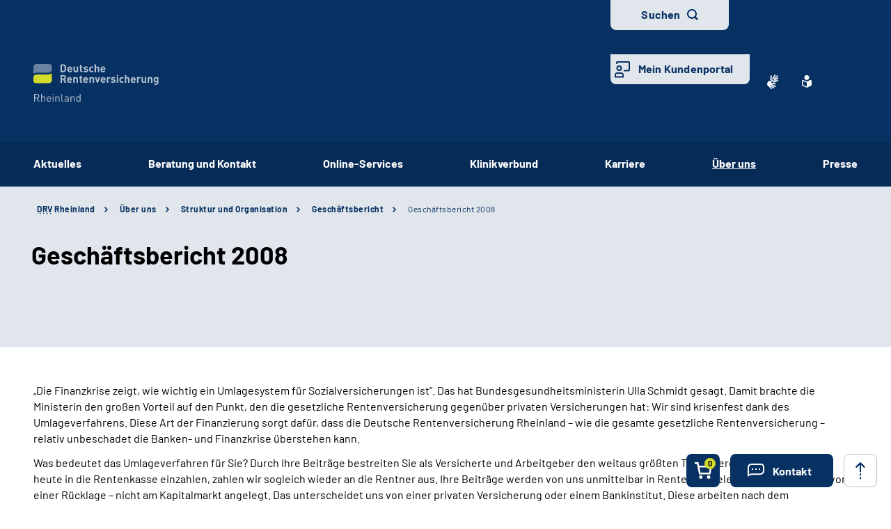

--- FILE ---
content_type: image/svg+xml;charset=UTF-8
request_url: https://www.deutsche-rentenversicherung.de/SiteGlobals/Frontend/Images/logos/rheinland/logo-small.svg?__blob=normal&v=1
body_size: 7400
content:
<svg xmlns="http://www.w3.org/2000/svg" width="180" height="55" viewBox="0 0 180 55">
  <g fill="none" fill-rule="evenodd">
    <path fill="#B4C1D0" d="M7.35517078 54.0952758L4.83740719 49.1898302 2.181004 49.1898302 2.181004 54.0952758 1 54.0952758 1 43.041763 5.24305638 43.041763C7.16860638 43.041763 8.52077037 44.205651 8.52077037 46.1175082 8.52077037 47.731547 7.54002358 48.7858926 6.11083758 49.0802878L8.73814357 54.0952758 7.35517078 54.0952758zM5.13180239 44.0978202L2.181004 44.0978202 2.181004 48.1491774 5.13180239 48.1491774C6.42234878 48.1491774 7.33805478 47.4816534 7.33805478 46.1329126 7.33805478 44.7807486 6.42234878 44.0978202 5.13180239 44.0978202zM15.9030723 54.0903122L15.9030723 49.371431C15.9030723 48.036383 15.1876235 47.351743 14.0374283 47.351743 12.8889447 47.351743 12.1272827 48.0517874 12.1272827 49.371431L12.1272827 54.0903122 11.0096079 54.0903122 11.0096079 43.0367994 12.1272827 43.0367994 12.1272827 47.2901254C12.6869759 46.6534102 13.4178291 46.359015 14.2719175 46.359015 15.9972103 46.359015 17.0207471 47.4612854 17.0207471 49.1848666L17.0207471 54.0903122 15.9030723 54.0903122zM20.3191715 50.5616776C20.3191715 52.237334 21.1116422 53.2009648 22.571637 53.2009648 23.4565342 53.2009648 23.9700142 52.9373784 24.5759206 52.331472L25.3375826 52.998996C24.5605162 53.7760624 23.846779 54.18 22.5408282 54.18 20.5211403 54.18 19.2014967 52.9681872 19.2014967 50.2672824 19.2014967 47.7991552 20.3961935 46.3545648 22.3388594 46.3545648 24.3123342 46.3545648 25.4779338 47.7820392 25.4779338 50.0499092L25.4779338 50.5616776 20.3191715 50.5616776zM24.1257698 48.4512748C23.829663 47.7512304 23.145023 47.3010796 22.3388594 47.3010796 21.5309842 47.3010796 20.8480558 47.7512304 20.5519491 48.4512748 20.3807891 48.8689052 20.3499803 49.1016828 20.3191715 49.7229936L24.3568358 49.7229936C24.3277386 49.1016828 24.2952182 48.8689052 24.1257698 48.4512748zM27.6549179 44.2686379L27.6549179 43.0123235 28.9129439 43.0123235 28.9129439 44.2686379 27.6549179 44.2686379zM27.7165355 54.0812407L27.7165355 46.4423699 28.8359219 46.4423699 28.8359219 54.0812407 27.7165355 54.0812407zM36.4824948 54.0752501L36.4824948 49.3717733C36.4824948 48.0213209 35.74993 47.3366809 34.5963116 47.3366809 33.4495396 47.3366809 32.703282 48.0367253 32.703282 49.3717733L32.703282 54.0752501 31.5838957 54.0752501 31.5838957 46.4363793 32.703282 46.4363793 32.703282 47.2750633C33.2458592 46.6537525 33.9921168 46.3439529 34.8479168 46.3439529 35.672908 46.3439529 36.340432 46.5921349 36.8076988 47.0576901 37.3536992 47.5865745 37.6018812 48.3003117 37.6018812 49.1852089L37.6018812 54.0752501 36.4824948 54.0752501zM42.0936331 54.0701153C40.7568735 54.0701153 40.1526787 53.2006225 40.1526787 52.0384461L40.1526787 43.0166025 41.2703535 43.0166025 41.2703535 51.9905213C41.2703535 52.7367789 41.5185355 53.1081961 42.2956019 53.1081961L42.9015083 53.1081961 42.9015083 54.0701153 42.0936331 54.0701153zM49.54012 54.0651516L49.54012 53.33601C48.9205208 53.9573208 48.3608276 54.1592896 47.3338676 54.1592896 46.2778104 54.1592896 45.6564996 53.9573208 45.1738284 53.4592452 44.8006996 53.087828 44.5987308 52.514442 44.5987308 51.906824 44.5987308 50.5717761 45.5315528 49.7022833 47.2414412 49.7022833L49.54012 49.7022833 49.54012 48.9714301C49.54012 47.8554669 48.9821384 47.2957737 47.5820496 47.2957737 46.6030144 47.2957737 46.1066504 47.5285513 45.6564996 48.1652665L44.8948376 47.4669337C45.5794776 46.5820365 46.356544 46.3321429 47.597454 46.3321429 49.6496624 46.3321429 50.6595064 47.2187517 50.6595064 48.8807153L50.6595064 54.0651516 49.54012 54.0651516zM49.54012 50.5409673L47.3971968 50.5409673C46.24529 50.5409673 45.6873084 51.0082341 45.6873084 51.8914196 45.6873084 52.7763168 46.2298856 53.1956588 47.4416984 53.1956588 48.0955296 53.1956588 48.6689156 53.1494456 49.1515868 52.6838904 49.4168848 52.4339968 49.54012 52.000962 49.54012 51.3642469L49.54012 50.5409673zM58.246858 54.060188L58.246858 49.3567112C58.246858 48.0045472 57.5160048 47.3216188 56.3658096 47.3216188 55.2156144 47.3216188 54.4710684 48.0216632 54.4710684 49.3567112L54.4710684 54.060188 53.3533937 54.060188 53.3533937 46.4213172 54.4710684 46.4213172 54.4710684 47.2600012C55.0136456 46.6386904 55.7599032 46.3271792 56.6157032 46.3271792 57.4372712 46.3271792 58.1065068 46.5770728 58.572062 47.042628 59.1163508 47.5715124 59.3645328 48.283538 59.3645328 49.1701468L59.3645328 54.060188 58.246858 54.060188zM66.59416 54.0552244L66.59416 53.1395184C65.9728492 53.9473936 65.2591121 54.1493624 64.4187165 54.1493624 63.6416501 54.1493624 62.9587217 53.8840644 62.5547841 53.4818384 61.7794293 52.704772 61.6236737 51.4313416 61.6236737 50.2366448 61.6236737 49.0385248 61.7794293 47.766806 62.5547841 46.9914512 62.9587217 46.5875136 63.6416501 46.3222156 64.4187165 46.3222156 65.2591121 46.3222156 65.9574448 46.50878 66.5787556 47.3012508L66.5787556 43 67.698142 43 67.698142 54.0552244 66.59416 54.0552244zM64.6668985 47.3166552C63.0049349 47.3166552 62.7413485 48.7441296 62.7413485 50.2366448 62.7413485 51.7274484 63.0049349 53.1549228 64.6668985 53.1549228 66.3305736 53.1549228 66.5787556 51.7274484 66.5787556 50.2366448 66.5787556 48.7441296 66.3305736 47.3166552 64.6668985 47.3166552zM103.410664 7.32591881L103.410664 8.23125545 98.3175101 8.23125545C98.3175101 9.27912673 98.9607987 10.0407208 100.100597 10.0407208 100.993349 10.0407208 101.427644 9.79188911 101.942879 9.27912673L103.179322 10.4779881C102.346369 11.3048099 101.553886 11.7565723 100.084893 11.7565723 98.1652953 11.7565723 96.3193893 10.8826416 96.3193893 7.59105743 96.3193893 4.93846337 97.7587852 3.4388297 99.8644228 3.4388297 102.133148 3.4388297 103.410664 5.09247327 103.410664 7.32591881zM98.3175101 6.84214653L101.41194 6.84214653C101.396839 6.4827901 101.353349 6.26415644 101.222275 5.96942376 101.00543 5.48444356 100.554221 5.12448317 99.8644228 5.12448317 99.1800604 5.12448317 98.7258322 5.48444356 98.5041544 5.96942376 98.3815369 6.26415644 98.3332148 6.4827901 98.3175101 6.84214653zM94.5649933 11.6633812L92.5348591 11.6633812 92.5348591 6.70063861C92.5348591 5.62498515 91.8480805 5.26562871 91.205396 5.26562871 90.5633154 5.26562871 89.8958658 5.63887624 89.8958658 6.70063861L89.8958658 11.6633812 87.8639195 11.6633812 87.8639195.551717822 89.8958658.551717822 89.8958658 4.28177723C90.440698 3.71888614 91.1274765 3.43925248 91.8480805 3.43925248 93.6257315 3.43925248 94.5649933 4.6894505 94.5649933 6.40590594L94.5649933 11.6633812zM86.346906 10.6495129C85.6287181 11.3990277 84.7824765 11.7565723 83.6607987 11.7565723 82.0335503 11.7565723 80.0167047 10.8826416 80.0167047 7.59166139 80.0167047 4.29766139 82.0335503 3.43943366 83.6607987 3.43943366 84.7824765 3.43943366 85.6287181 3.78369109 86.346906 4.53139406L84.9715369 5.90600792C84.5487181 5.45303762 84.1905302 5.2658099 83.6607987 5.2658099 83.173349 5.2658099 82.8006644 5.43612673 82.5034832 5.79608713 82.1893893 6.18624554 82.0516711 6.73162178 82.0516711 7.59166139 82.0516711 8.44807723 82.1893893 9.01157228 82.5034832 9.40173069 82.8006644 9.75987921 83.173349 9.9308 83.6607987 9.9308 84.1905302 9.9308 84.5487181 9.74417624 84.9715369 9.29120594L86.346906 10.6495129zM78.7258389 9.10482376C78.7258389 10.8991901 77.1922148 11.7568139 75.2689933 11.7568139 73.9878523 11.7568139 72.832953 11.617903 71.8055034 10.5869426L73.1301342 9.2612495C73.800604 9.93043762 74.677047 10.0246554 75.3034228 10.0246554 76.005302 10.0246554 76.7404027 9.79213069 76.7404027 9.18273465 76.7404027 8.77687327 76.5211409 8.49663564 75.8778523 8.43382376L74.5991275 8.30880396C73.1301342 8.16928911 72.225302 7.52848713 72.225302 6.03066535 72.225302 4.34440792 73.7081879 3.43907129 75.3662416 3.43907129 76.6280537 3.43907129 77.692349 3.65710099 78.4697315 4.39091287L77.2230201 5.65560594C76.7555034 5.23585347 76.0348993 5.10841782 75.3318121 5.10841782 74.5212081 5.10841782 74.1732886 5.48468515 74.1732886 5.89175446 74.1732886 6.18648713 74.2995302 6.52832871 75.0189262 6.59295248L76.3012752 6.7161604C77.9116107 6.87379406 78.7258389 7.73202178 78.7258389 9.10482376zM70.4582215 11.6633812L69.3504362 11.6633812C67.6917785 11.6633812 66.9898993 10.4935099 66.9898993 9.33934158L66.9898993 5.31213366 66.1309732 5.31213366 66.1309732 3.76720297 66.9898993 3.76720297 66.9898993 1.36404455 69.0188255 1.36404455 69.0188255 3.76720297 70.4582215 3.76720297 70.4582215 5.31213366 69.0188255 5.31213366 69.0188255 9.21311386C69.0188255 9.68359901 69.2392953 9.94571782 69.7231208 9.94571782L70.4582215 9.94571782 70.4582215 11.6633812zM64.287 11.6633812L62.3003557 11.6633812 62.3003557 10.9156782C61.7694161 11.4761535 61.0216309 11.7563911 60.2726376 11.7563911 59.4596174 11.7563911 58.8012282 11.4912525 58.3482081 11.0400941 57.694651 10.384797 57.5188792 9.62018317 57.5188792 8.73175743L57.5188792 3.53105446 59.5514295 3.53105446 59.5514295 8.4485C59.5514295 9.55918317 60.2581409 9.93061881 60.8953893 9.93061881 61.5368658 9.93061881 62.2544497 9.55918317 62.2544497 8.4485L62.2544497 3.53105446 64.287 3.53105446 64.287 11.6633812zM55.7656913 7.32591881L55.7656913 8.23125545 50.673745 8.23125545C50.673745 9.27912673 51.3146174 10.0407208 52.4544161 10.0407208 53.3435436 10.0407208 53.780255 9.79188911 54.297906 9.27912673L55.5319329 10.4779881C54.7038121 11.3048099 53.9089128 11.7565723 52.4387114 11.7565723 50.517906 11.7565723 48.6744161 10.8826416 48.6744161 7.59105743 48.6744161 4.93846337 50.1101879 3.4388297 52.2194497 3.4388297 54.4869664 3.4388297 55.7656913 5.09247327 55.7656913 7.32591881zM50.673745 6.84214653L53.7657584 6.84214653C53.7518658 6.4827901 53.7035436 6.26415644 53.5797181 5.96942376 53.3592483 5.48444356 52.9074362 5.12448317 52.2194497 5.12448317 51.5314631 5.12448317 51.0808591 5.48444356 50.8628054 5.96942376 50.7365638 6.26415644 50.6906577 6.4827901 50.673745 6.84214653zM45.8653289 1.61076238C47.1168725 2.86216832 46.9918389 4.39139604 46.9918389 6.06134653 46.9918389 7.73190099 47.1168725 9.35413861 45.8653289 10.6019208 45.1314362 11.3369406 44.0864698 11.6636832 42.9315705 11.6636832L38.9129799 11.6636832 38.9129799.551415842 42.9315705.551415842C44.0864698.551415842 45.1314362.876950495 45.8653289 1.61076238zM44.3516376 9.04370297C44.7587517 8.54362376 44.8191544 7.74820792 44.8191544 6.06134653 44.8191544 4.37569307 44.7587517 3.67207921 44.3516376 3.17381188 43.9753289 2.7220495 43.4751946 2.48529703 42.7286174 2.48529703L41.0862685 2.48529703 41.0862685 9.72980198 42.7286174 9.72980198C43.4751946 9.72980198 43.9753289 9.49546535 44.3516376 9.04370297zM177.556168 18.7976634L179.526503 18.7976634 179.526503 26.6358614C179.526503 28.5848416 178.13543 30.0077723 175.949456 30.0077723 174.697913 30.0077723 173.83657 29.7559208 172.993953 28.9429901L174.261201 27.6662178C174.714221 28.1010693 175.163617 28.289505 175.856436 28.289505 177.071134 28.289505 177.494557 27.4306733 177.494557 26.6032475L177.494557 25.7752178C176.961805 26.3689109 176.354154 26.5863366 175.554423 26.5863366 174.757711 26.5863366 174.073349 26.321198 173.617309 25.8700396 172.852611 25.1048218 172.789792 24.0587624 172.789792 22.6364356 172.789792 21.2171287 172.852611 20.1867723 173.617309 19.4203465 174.073349 18.9685842 174.775228 18.7046535 175.570732 18.7046535 176.432074 18.7046535 176.992007 18.9383861 177.556168 19.5622772L177.556168 18.7976634zM176.147577 24.7623762C177.353215 24.7623762 177.494557 23.713901 177.494557 22.6364356 177.494557 21.5607822 177.353215 20.5304257 176.147577 20.5304257 174.949188 20.5304257 174.82053 21.5607822 174.82053 22.6364356 174.82053 23.713901 174.949188 24.7623762 176.147577 24.7623762zM170.928362 26.9298693L168.900644 26.9298693 168.900644 22.0130277C168.900644 20.9041564 168.198161 20.530305 167.554268 20.530305 166.918228 20.530305 166.196416 20.9041564 166.196416 22.0130277L166.196416 26.9298693 164.166282 26.9298693 164.166282 18.7975426 166.15051 18.7975426 166.15051 19.5440376C166.683866 18.9841663 167.431651 18.7045327 168.180644 18.7045327 168.993664 18.7045327 169.650846 18.9684634 170.106282 19.4202257 170.762255 20.0773347 170.928362 20.8431564 170.928362 21.7327901L170.928362 26.9298693zM162.048503 26.9298693L160.065483 26.9298693 160.065483 26.1815624C159.530919 26.7456614 158.77951 27.0240871 158.030517 27.0240871 157.218705 27.0240871 156.560315 26.7601564 156.110919 26.3059782 155.453738 25.6488693 155.281591 24.8884832 155.281591 23.9964337L155.281591 18.7975426 157.311725 18.7975426 157.311725 23.7137802C157.311725 24.8232554 158.014812 25.1977109 158.656893 25.1977109 159.297161 25.1977109 160.015953 24.8232554 160.015953 23.7137802L160.015953 18.7975426 162.048503 18.7975426 162.048503 26.9298693zM146.945477 22.5912594L146.945477 23.4984079 141.848698 23.4984079C141.848698 24.5420515 142.491987 25.3054574 143.634201 25.3054574 144.520913 25.3054574 144.961248 25.0590416 145.475275 24.5420515L146.709302 25.7457446C145.882389 26.5713584 145.083866 27.0243287 143.614872 27.0243287 141.695879 27.0243287 139.848161 26.1516059 139.848161 22.8551901 139.848161 20.203804 141.288765 18.7041703 143.399235 18.7041703 145.664336 18.7041703 146.945477 20.3596257 146.945477 22.5912594zM141.848698 22.1062792L144.945544 22.1062792C144.930443 21.7481307 144.883329 21.530101 144.758295 21.2317446 144.536617 20.7497842 144.08843 20.3886158 143.399235 20.3886158 142.71004 20.3886158 142.255812 20.7497842 142.040174 21.2317446 141.911517 21.530101 141.865611 21.7481307 141.848698 22.1062792zM138.095034 26.9298693L136.064899 26.9298693 136.064899 21.9671267C136.064899 20.8890574 135.380537 20.530305 134.738456 20.530305 134.09698 20.530305 133.425906 20.9041564 133.425906 21.9671267L133.425906 26.9298693 131.39396 26.9298693 131.39396 15.816998 133.425906 15.816998 133.425906 19.5440376C133.971946 18.9841663 134.659933 18.7045327 135.380537 18.7045327 137.159396 18.7045327 138.095034 19.9535228 138.095034 21.6699782L138.095034 26.9298693zM129.88051 25.915397C129.16353 26.6655158 128.319705 27.0242683 127.194403 27.0242683 125.568362 27.0242683 123.554537 26.1515455 123.554537 22.8557337 123.554537 19.5617337 125.568362 18.7047139 127.194403 18.7047139 128.319705 18.7047139 129.16353 19.0501792 129.88051 19.7966743L128.507557 21.1712881C128.08353 20.7183178 127.72655 20.5304861 127.194403 20.5304861 126.709369 20.5304861 126.33306 20.7026149 126.037087 21.0601594 125.725409 21.4515257 125.585275 21.9975059 125.585275 22.8557337 125.585275 23.7133574 125.725409 24.2774564 126.037087 24.6676149 126.33306 25.0251594 126.709369 25.1978921 127.194403 25.1978921 127.72655 25.1978921 128.08353 25.0106644 128.507557 24.558298L129.88051 25.915397zM119.69698 26.9299901L119.69698 18.7976634 121.725906 18.7976634 121.725906 26.9299901 119.69698 26.9299901zM119.663758 17.4085545L119.663758 15.753099 121.740403 15.753099 121.740403 17.4085545 119.663758 17.4085545zM117.991087 24.370104C117.991087 26.1644703 116.462295 27.0245099 114.539074 27.0245099 113.259141 27.0245099 112.103034 26.8831832 111.073168 25.8522228L112.401423 24.5271337C113.073705 25.1975297 113.947128 25.2911436 114.571087 25.2911436 115.275383 25.2911436 116.009275 25.0592228 116.009275 24.4504307 116.009275 24.0427574 115.791826 23.7613119 115.150349 23.6997079L113.869208 23.5752921C112.401423 23.4345693 111.495383 22.7943713 111.495383 21.2953416 111.495383 19.6096881 112.97706 18.7043515 114.633302 18.7043515 115.901758 18.7043515 116.960013 18.9235891 117.743436 19.6549851L116.493705 20.9196782C116.025584 20.4999257 115.306188 20.374302 114.603101 20.374302 113.791289 20.374302 113.446993 20.7499653 113.446993 21.1558267 113.446993 21.4517673 113.570819 21.7948168 114.291423 21.8576287L115.57498 21.9814406C117.181691 22.1372624 117.991087 22.9985099 117.991087 24.370104zM111.047134 19.1184871L109.669349 20.7854178C109.449483 20.6211406 109.211497 20.5305465 108.855121 20.5305465 108.232369 20.5305465 107.543174 20.996804 107.543174 22.0295762L107.543174 26.9301109 105.51304 26.9301109 105.51304 18.7977842 107.49606 18.7977842 107.49606 19.5768931C107.888074 19.1100317 108.668477 18.7041703 109.541899 18.7041703 110.142302 18.7041703 110.609215 18.8207347 111.047134 19.1184871zM154.325899 19.1184871L152.949322 20.7854178C152.727644 20.6211406 152.490262 20.5305465 152.135094 20.5305465 151.508718 20.5305465 150.823148 20.996804 150.823148 22.0295762L150.823148 26.9301109 148.791805 26.9301109 148.791805 18.7977842 150.77845 18.7977842 150.77845 19.5768931C151.169859 19.1100317 151.947242 18.7041703 152.821872 18.7041703 153.422275 18.7041703 153.890396 18.8207347 154.325899 19.1184871zM103.662 22.5912594L103.662 23.4984079 98.5664295 23.4984079C98.5664295 24.5420515 99.2109262 25.3054574 100.351933 25.3054574 101.24106 25.3054574 101.67898 25.0590416 102.193007 24.5420515L103.42945 25.7457446C102.600121 26.5713584 101.800389 27.0243287 100.33502 27.0243287 98.4136107 27.0243287 96.5707248 26.1516059 96.5707248 22.8551901 96.5707248 20.203804 98.0089128 18.7041703 100.115758 18.7041703 102.383275 18.7041703 103.662 20.3596257 103.662 22.5912594zM98.5664295 22.1062792L101.663275 22.1062792C101.648174 21.7481307 101.60106 21.530101 101.476027 21.2317446 101.255557 20.7497842 100.802537 20.3886158 100.115758 20.3886158 99.4277718 20.3886158 98.9759597 20.7497842 98.756698 21.2317446 98.6328725 21.530101 98.5857584 21.7481307 98.5664295 22.1062792zM95.850906 18.7976634L92.8676174 26.9299901 91.2735906 26.9299901 88.2721812 18.7976634 90.4146644 18.7976634 92.070906 23.8226139 93.7096309 18.7976634 95.850906 18.7976634zM87.196349 26.9298693L85.1662148 26.9298693 85.1662148 22.0130277C85.1662148 20.9041564 84.4595034 20.530305 83.8198389 20.530305 83.1807785 20.530305 82.4631946 20.9041564 82.4631946 22.0130277L82.4631946 26.9298693 80.4318523 26.9298693 80.4318523 18.7975426 82.4136644 18.7975426 82.4136644 19.5440376C82.9458121 18.9841663 83.6948054 18.7045327 84.4462148 18.7045327 85.260443 18.7045327 85.9127919 18.9684634 86.3670201 19.4202257 87.0242013 20.0773347 87.196349 20.8431564 87.196349 21.7327901L87.196349 26.9298693zM78.5783356 22.5912594L78.5783356 23.4984079 73.4863893 23.4984079C73.4863893 24.5420515 74.1272617 25.3054574 75.2670604 25.3054574 76.1610201 25.3054574 76.5977315 25.0590416 77.1105503 24.5420515L78.3506174 25.7457446C77.5176644 26.5713584 76.7227651 27.0243287 75.2537718 27.0243287 73.3305503 27.0243287 71.4882685 26.1516059 71.4882685 22.8551901 71.4882685 20.203804 72.9264564 18.7041703 75.033302 18.7041703 77.2984027 18.7041703 78.5783356 20.3596257 78.5783356 22.5912594zM73.4863893 22.1062792L76.5808188 22.1062792C76.5657181 21.7481307 76.518604 21.530101 76.3935705 21.2317446 76.1743087 20.7497842 75.7212886 20.3886158 75.033302 20.3886158 74.3453154 20.3886158 73.8922953 20.7497842 73.6754497 21.2317446 73.5504161 21.530101 73.502094 21.7481307 73.4863893 22.1062792zM70.1302349 26.9298693L69.0188255 26.9298693C67.3625839 26.9298693 66.6607047 25.7593941 66.6607047 24.6046218L66.6607047 20.5786218 65.8017785 20.5786218 65.8017785 19.0336911 66.6607047 19.0336911 66.6607047 16.6269089 68.6908389 16.6269089 68.6908389 19.0336911 70.1302349 19.0336911 70.1302349 20.5786218 68.6908389 20.5786218 68.6908389 24.479602C68.6908389 24.9506911 68.9094966 25.2122059 69.3939262 25.2122059L70.1302349 25.2122059 70.1302349 26.9298693zM64.0522148 26.9298693L62.0220805 26.9298693 62.0220805 22.0130277C62.0220805 20.9041564 61.3153691 20.530305 60.6757047 20.530305 60.0354362 20.530305 59.3178523 20.9041564 59.3178523 22.0130277L59.3178523 26.9298693 57.285302 26.9298693 57.285302 18.7975426 59.2671141 18.7975426 59.2671141 19.5440376C59.8016779 18.9841663 60.548255 18.7045327 61.2996644 18.7045327 62.1138926 18.7045327 62.7710738 18.9684634 63.2204698 19.4202257 63.877651 20.0773347 64.0522148 20.8431564 64.0522148 21.7327901L64.0522148 26.9298693zM55.4354094 22.5912594L55.4354094 23.4984079 50.3434631 23.4984079C50.3434631 24.5420515 50.9819195 25.3054574 52.1253423 25.3054574 53.0144698 25.3054574 53.4511812 25.0590416 53.9676242 24.5420515L55.1992349 25.7457446C54.3735302 26.5713584 53.5762148 27.0243287 52.1096376 27.0243287 50.1870201 27.0243287 48.3429262 26.1516059 48.3429262 22.8551901 48.3429262 20.203804 49.7774899 18.7041703 51.8879597 18.7041703 54.1542685 18.7041703 55.4354094 20.3596257 55.4354094 22.5912594zM50.3434631 22.1062792L53.4342685 22.1062792C53.4191678 21.7481307 53.3720537 21.530101 53.2494362 21.2317446 53.0301745 20.7497842 52.5783624 20.3886158 51.8879597 20.3886158 51.2023893 20.3886158 50.7481611 20.7497842 50.5288993 21.2317446 50.4062819 21.530101 50.3579597 21.7481307 50.3434631 22.1062792zM44.8495973 22.1371416L47.3327517 26.9301713 44.8187919 26.9301713 42.6479195 22.497102 41.0865101 22.497102 41.0865101 26.9301713 38.9132215 26.9301713 38.9132215 15.816696 43.2724832 15.816696C45.5375839 15.816696 46.8821477 17.3610228 46.8821477 19.218805 46.8821477 20.7806465 45.9302013 21.7475871 44.8495973 22.1371416zM43.1305369 20.6876366C44.0861074 20.6876366 44.7094631 20.0776366 44.7094631 19.218805 44.7094631 18.3623891 44.0861074 17.7505772 43.1305369 17.7505772L41.0865101 17.7505772 41.0865101 20.6876366 43.1305369 20.6876366z"/>
    <path fill="#6983A1" d="M-1.13686838e-13,13.9990168 L-1.13686838e-13,4.74392772 C-1.13686838e-13,1.55139307 1.42973154,-0.000181188119 5.59328859,-0.000181188119 L21.7612752,-0.000181188119 C25.3443624,-0.000181188119 26.4720805,1.26149208 26.4720805,4.33383861 L26.4720805,8.02282871 C26.4720805,11.510096 23.4531544,12.4903238 20.4360403,12.4903238 L5.15174497,12.4903238 C1.78973154,12.4903238 -1.13686838e-13,13.9990168 -1.13686838e-13,13.9990168"/>
    <path fill="#D3DB2B" d="M26.4722013,13.4227782 L26.4722013,22.7104812 C26.4722013,25.9048277 25.0406577,27.4539861 20.8764966,27.4539861 L4.70851007,27.4539861 C1.12542282,27.4539861 0.000120805369,26.1947287 0.000120805369,23.1211743 L0.000120805369,19.4013822 C0.000120805369,15.9129069 3.01663087,14.9314713 6.03132886,14.9314713 L21.3180403,14.9314713 C24.6764295,14.9314713 26.4722013,13.4227782 26.4722013,13.4227782"/>
  </g>
</svg>


--- FILE ---
content_type: image/svg+xml;charset=UTF-8
request_url: https://www.deutsche-rentenversicherung.de/SiteGlobals/Frontend/Images/icons/close.svg?__blob=normal&v=1
body_size: 352
content:
<svg xmlns="http://www.w3.org/2000/svg" viewBox="0 0 14.142 14.142"><defs><clipPath id="a"><path class="a" d="M7 8.4L1.4 14 0 12.6 5.6 7 0 1.4 1.4 0 7 5.6 12.6 0 14 1.4 8.4 7l5.6 5.6-1.4 1.4z"/></clipPath><style>.a{fill:#083163}</style></defs><path d="M1.414 1.414l11.314 11.314m0-11.314L1.414 12.728" fill="none" stroke="#083163" stroke-linecap="square" stroke-miterlimit="10" stroke-width="2"/><path class="a" d="M7.081 8.481l-5.6 5.6-1.4-1.4 5.6-5.6-5.6-5.6 1.4-1.4 5.6 5.6 5.6-5.6 1.4 1.4-5.6 5.6 5.6 5.6-1.4 1.4z"/><g clip-path="url(#a)" transform="translate(.081 .081)"><path fill="transparent" d="M0 0h14v14H0z"/><path class="a" d="M0 0h14v14H0z"/></g></svg>

--- FILE ---
content_type: image/svg+xml;charset=UTF-8
request_url: https://www.deutsche-rentenversicherung.de/SiteGlobals/Frontend/Images/logos/rheinland/logo.svg?__blob=normal&v=1
body_size: 7280
content:
<svg xmlns="http://www.w3.org/2000/svg" width="269" height="72" viewBox="0 0 269 72">
  <g fill="none" fill-rule="evenodd">
    <path fill="#6983A1" d="M-2.27373675e-13,37.3167667 L-2.27373675e-13,12.4201 C-2.27373675e-13,4.06132222 3.7040873,-0.000427777778 14.5046508,-0.000427777778 L56.4323571,-0.000427777778 C65.7278016,-0.000427777778 68.648373,3.30415556 68.648373,11.3506556 L68.648373,21.6601 C68.648373,30.7952944 60.8153492,33.3619611 52.9994048,33.3619611 L13.3624683,33.3619611 C4.6455873,33.3619611 -2.27373675e-13,37.3167667 -2.27373675e-13,37.3167667"/>
    <path fill="#D3DB2B" d="M68.647946,34.54605 L68.647946,59.4790778 C68.647946,67.8421333 64.9395889,71.9038833 54.1432952,71.9038833 L12.2155889,71.9038833 C2.91800952,71.9038833 -0.000426984128,68.5993 -0.000426984128,60.5506611 L-0.000426984128,50.2048556 C-0.000426984128,41.0653833 7.8304619,38.4965778 15.6464063,38.4965778 L55.2876127,38.4965778 C63.9980889,38.4965778 68.647946,34.54605 68.647946,34.54605"/>
    <path fill="#B4C1D0" d="M174.030404 9.07359444L174.030404 10.1965111 167.734523 10.1965111C167.734523 11.4926778 168.528713 12.4380667 169.937761 12.4380667 171.041515 12.4380667 171.57738 12.1300667 172.213587 11.4926778L173.744325 12.9792056C172.715293 14.0037333 171.733229 14.5619833 169.918547 14.5619833 167.544515 14.5619833 165.26442 13.4797056 165.26442 9.40298333 165.26442 6.11765 167.042809 4.26109444 169.645277 4.26109444 172.450563 4.26109444 174.030404 6.30801111 174.030404 9.07359444zM167.734523 8.47470556L171.558166 8.47470556C171.541087 8.02981667 171.485579 7.75817778 171.32546 7.39242778 171.054325 6.79353889 170.499245 6.34865 169.645277 6.34865 168.799848 6.34865 168.238364 6.79353889 167.965094 7.39242778 167.81138 7.75817778 167.753737 8.02981667 167.734523 8.47470556zM163.095127 14.4469111L160.58446 14.4469111 160.58446 8.29974444C160.58446 6.96721667 159.736897 6.52232778 158.940571 6.52232778 158.148516 6.52232778 157.322302 6.98432778 157.322302 8.29974444L157.322302 14.4469111 154.8095 14.4469111 154.8095.683161111 157.322302.683161111 157.322302 5.30316111C157.996937 4.60588333 158.8445 4.25938333 159.736897 4.25938333 161.93373 4.25938333 163.095127 5.80793889 163.095127 7.93613333L163.095127 14.4469111zM152.934613 13.1915972C152.046486 14.119875 151.00251 14.562625 149.614811 14.562625 147.601581 14.562625 145.110129 13.4803472 145.110129 9.403625 145.110129 5.32476389 147.601581 4.25959722 149.614811 4.25959722 151.00251 4.25959722 152.046486 4.68523611 152.934613 5.61351389L151.235216 7.31393056C150.71216 6.75354167 150.270232 6.52254167 149.614811 6.52254167 149.012763 6.52254167 148.551621 6.73429167 148.182279 7.17918056 147.795859 7.66256944 147.625065 8.33845833 147.625065 9.403625 147.625065 10.4645139 147.795859 11.1617917 148.182279 11.6451806 148.551621 12.0900694 149.012763 12.2996806 149.614811 12.2996806 150.270232 12.2996806 150.71216 12.0708194 151.235216 11.5082917L152.934613 13.1915972zM143.512994 11.2772917C143.512994 13.5017361 141.617185 14.562625 139.241018 14.562625 137.656907 14.562625 136.228645 14.3915139 134.958367 13.1124583L136.595852 11.4719306C137.424201 12.2996806 138.50874 12.4173194 139.283717 12.4173194 140.150494 12.4173194 141.059971 12.1285694 141.059971 11.3735417 141.059971 10.8709028 140.788836 10.5244028 139.994645 10.4452639L138.410534 10.2912639C136.595852 10.1180139 135.477153 9.32448611 135.477153 7.47006944 135.477153 5.38251389 137.31105 4.25959722 139.360574 4.25959722 140.921201 4.25959722 142.236312 4.52909722 143.197026 5.44026389L141.655613 7.00593056C141.079185 6.48404167 140.186788 6.32790278 139.317875 6.32790278 138.314463 6.32790278 137.885344 6.79418056 137.885344 7.29681944 137.885344 7.66256944 138.041193 8.08606944 138.931455 8.16520833L140.515566 8.31920833C142.507447 8.51384722 143.512994 9.576875 143.512994 11.2772917zM133.291848 14.4469111L131.923364 14.4469111C129.871706 14.4469111 129.004928 12.9967444 129.004928 11.5679667L129.004928 6.58007778 127.943872 6.58007778 127.943872 4.66577222 129.004928 4.66577222 129.004928 1.69057778 131.51346 1.69057778 131.51346 4.66577222 133.291848 4.66577222 133.291848 6.58007778 131.51346 6.58007778 131.51346 11.4118278C131.51346 11.9957444 131.786729 12.3187167 132.384507 12.3187167L133.291848 12.3187167 133.291848 14.4469111zM125.664204 14.4469111L123.209045 14.4469111 123.209045 13.5207722C122.55149 14.2159111 121.624934 14.5624111 120.700513 14.5624111 119.697101 14.5624111 118.881561 14.2330222 118.322212 13.6747722 117.515212 12.8619944 117.29745 11.9166056 117.29745 10.8150778L117.29745 4.37488333 119.808117 4.37488333 119.808117 10.4643C119.808117 11.8396056 120.683434 12.2994667 121.47122 12.2994667 122.26541 12.2994667 123.151402 11.8396056 123.151402 10.4643L123.151402 4.37488333 125.664204 4.37488333 125.664204 14.4469111zM115.129438 9.07359444L115.129438 10.1965111 108.835692 10.1965111C108.835692 11.4926778 109.625613 12.4380667 111.036795 12.4380667 112.136279 12.4380667 112.676414 12.1300667 113.314756 11.4926778L114.841224 12.9792056C113.816462 14.0037333 112.834398 14.5619833 111.015446 14.5619833 108.643549 14.5619833 106.363454 13.4797056 106.363454 9.40298333 106.363454 6.11765 108.137573 4.26109444 110.744311 4.26109444 113.547462 4.26109444 115.129438 6.30801111 115.129438 9.07359444zM108.835692 8.47470556L112.6572 8.47470556C112.640121 8.02981667 112.580343 7.75817778 112.426629 7.39242778 112.153359 6.79353889 111.596144 6.34865 110.744311 6.34865 109.894613 6.34865 109.337398 6.79353889 109.068398 7.39242778 108.912549 7.75817778 108.857041 8.02981667 108.835692 8.47470556zM102.889084 1.99601111C104.439037 3.54456667 104.283187 5.43962222 104.283187 7.50792778 104.283187 9.57623333 104.439037 11.5867889 102.889084 13.1332056 101.983878 14.0422333 100.690116 14.4464833 99.2639889 14.4464833L94.2960286 14.4464833 94.2960286.682733333 99.2639889.682733333C100.690116.682733333 101.983878 1.08698333 102.889084 1.99601111zM101.018894 11.2017889C101.522735 10.58365 101.597457 9.59762222 101.597457 7.50792778 101.597457 5.42037222 101.522735 4.54770556 101.018894 3.93170556 100.553481 3.37131667 99.9364889 3.07828889 99.0120683 3.07828889L96.9817587 3.07828889 96.9817587 12.0530667 99.0120683 12.0530667C99.9364889 12.0530667 100.553481 11.7621778 101.018894 11.2017889zM265.6913 23.2845861L268.127244 23.2845861 268.127244 32.9930028C268.127244 35.4056694 266.406498 37.1702528 263.703689 37.1702528 262.158006 37.1702528 261.092681 36.857975 260.05084 35.8505583L261.617871 34.2699194C262.177221 34.8089194 262.734435 35.0420583 263.588403 35.0420583 265.091387 35.0420583 265.616578 33.9768917 265.616578 32.9523639L265.616578 31.9278361C264.956887 32.6636139 264.205395 32.9331139 263.216927 32.9331139 262.230594 32.9331139 261.385165 32.603725 260.821546 32.045475 259.875776 31.0958083 259.798919 29.7996417 259.798919 28.0393361 259.798919 26.2811694 259.875776 25.0042528 260.821546 24.0545861 261.385165 23.4963361 262.254078 23.1690861 263.238276 23.1690861 264.301467 23.1690861 264.993181 23.459975 265.6913 24.2321139L265.6913 23.2845861zM263.95134 30.6723083C265.439379 30.6723083 265.616578 29.3740028 265.616578 28.0393361 265.616578 26.7068083 265.439379 25.4298917 263.95134 25.4298917 262.46757 25.4298917 262.309586 26.7068083 262.309586 28.0393361 262.309586 29.3740028 262.46757 30.6723083 263.95134 30.6723083zM257.496621 33.3574694L254.992359 33.3574694 254.992359 27.2659139C254.992359 25.8948861 254.123446 25.4307472 253.327121 25.4307472 252.539335 25.4307472 251.646938 25.8948861 251.646938 27.2659139L251.646938 33.3574694 249.138406 33.3574694 249.138406 23.2854417 251.59143 23.2854417 251.59143 24.2094417C252.248986 23.5143028 253.173406 23.1699417 254.102097 23.1699417 255.10551 23.1699417 255.918914 23.4950528 256.480398 24.0554417 257.291668 24.8682194 257.496621 25.8178861 257.496621 26.9194139L257.496621 33.3574694zM246.519713 33.3574694L244.068824 33.3574694 244.068824 32.4291917C243.406998 33.1286083 242.478308 33.4751083 241.553887 33.4751083 240.54834 33.4751083 239.734935 33.1457194 239.179856 32.5853306 238.366451 31.7704139 238.155094 30.8293028 238.155094 29.7234972L238.155094 23.2854417 240.663625 23.2854417 240.663625 29.3727194C240.663625 30.748025 241.534673 31.2121639 242.326729 31.2121639 243.118784 31.2121639 244.006911 30.748025 244.006911 29.3727194L244.006911 23.2854417 246.519713 23.2854417 246.519713 33.3574694zM227.848551 27.9822278L227.848551 29.1051444 221.5484 29.1051444C221.5484 30.3991722 222.344725 31.3445611 223.755908 31.3445611 224.851122 31.3445611 225.397662 31.0408389 226.031733 30.3991722L227.556067 31.8899778C226.535575 32.9145056 225.547106 33.4748944 223.732424 33.4748944 221.358392 33.4748944 219.076162 32.3947556 219.076162 28.3094778 219.076162 25.0262833 220.856686 23.1697278 223.465559 23.1697278 226.266575 23.1697278 227.848551 25.2187833 227.848551 27.9822278zM221.5484 27.3833389L225.376313 27.3833389C225.357098 26.93845 225.299456 26.66895 225.143606 26.2989222 224.870337 25.7021722 224.315257 25.2551444 223.465559 25.2551444 222.613725 25.2551444 222.052241 25.7021722 221.785376 26.2989222 221.627392 26.66895 221.569749 26.93845 221.5484 27.3833389zM216.90815 33.3574694L214.397483 33.3574694 214.397483 27.2103028C214.397483 25.8734972 213.552055 25.4307472 212.757864 25.4307472 211.965809 25.4307472 211.135325 25.8948861 211.135325 27.2103028L211.135325 33.3574694 208.624658 33.3574694 208.624658 19.5915806 211.135325 19.5915806 211.135325 24.2094417C211.80996 23.5143028 212.661793 23.1699417 213.552055 23.1699417 215.751023 23.1699417 216.90815 24.7163583 216.90815 26.8424139L216.90815 33.3574694zM206.753827 32.1010861C205.8657 33.0293639 204.823859 33.4742528 203.43189 33.4742528 201.42293 33.4742528 198.933613 32.3941139 198.933613 28.310975 198.933613 24.2321139 201.42293 23.1690861 203.43189 23.1690861 204.823859 23.1690861 205.8657 23.5968639 206.753827 24.5230028L205.056565 26.2234194C204.531375 25.6630306 204.089446 25.4298917 203.43189 25.4298917 202.831978 25.4298917 202.3687 25.6437806 202.001494 26.0865306 201.617208 26.5720583 201.442144 27.2479472 201.442144 28.310975 201.442144 29.3740028 201.617208 30.0712806 202.001494 30.5546694 202.3687 30.9974194 202.831978 31.2113083 203.43189 31.2113083 204.089446 31.2113083 204.531375 30.9803083 205.056565 30.4199194L206.753827 32.1010861zM194.164627 33.3561861L194.164627 23.2841583 196.673159 23.2841583 196.673159 33.3561861 194.164627 33.3561861zM194.124063 21.5644917L194.124063 19.5132972 196.690238 19.5132972 196.690238 21.5644917 194.124063 21.5644917zM192.054258 30.1857111C192.054258 32.4101556 190.164853 33.4753222 187.786552 33.4753222 186.204575 33.4753222 184.776313 33.2999333 183.501766 32.0230167L185.145655 30.38035C185.976139 31.2102389 187.056409 31.3278778 187.827115 31.3278778 188.698163 31.3278778 189.605504 31.0391278 189.605504 30.2862389 189.605504 29.7814611 189.336504 29.4328222 188.542313 29.3558222L186.958202 29.2018222C185.145655 29.0285722 184.024821 28.2350444 184.024821 26.3784889 184.024821 24.2909333 185.856583 23.1701556 187.903972 23.1701556 189.471004 23.1701556 190.77971 23.4396556 191.746829 24.3465444L190.203282 25.9122111C189.624718 25.3924611 188.736591 25.2384611 187.865544 25.2384611 186.862131 25.2384611 186.437282 25.7026 186.437282 26.2052389 186.437282 26.5709889 186.588861 26.9966278 187.481258 27.0736278L189.069639 27.2276278C191.055115 27.4222667 192.054258 28.4874333 192.054258 30.1857111zM183.469742 23.68135L181.76821 25.7453778C181.497075 25.5421833 181.202456 25.4309611 180.760528 25.4309611 179.989821 25.4309611 179.137988 26.0084611 179.137988 27.2875167L179.137988 33.3576833 176.627321 33.3576833 176.627321 23.2835167 179.080345 23.2835167 179.080345 24.2502944C179.564972 23.6706556 180.529956 23.1701556 181.608091 23.1701556 182.353179 23.1701556 182.929607 23.3134611 183.469742 23.68135zM236.974056 23.68135L235.270389 25.7453778C234.997119 25.5421833 234.704635 25.4309611 234.264841 25.4309611 233.492 25.4309611 232.642302 26.0084611 232.642302 27.2875167L232.642302 33.3576833 230.131635 33.3576833 230.131635 23.2835167 232.586794 23.2835167 232.586794 24.2502944C233.071421 23.6706556 234.032135 23.1701556 235.112405 23.1701556 235.857492 23.1701556 236.436056 23.3134611 236.974056 23.68135zM174.339967 27.9822278L174.339967 29.1051444 168.041952 29.1051444C168.041952 30.3991722 168.838277 31.3445611 170.247325 31.3445611 171.346809 31.3445611 171.889079 31.0408389 172.52315 30.3991722L174.053888 31.8899778C173.026991 32.9145056 172.038523 33.4748944 170.22811 33.4748944 167.851944 33.4748944 165.573983 32.3947556 165.573983 28.3094778 165.573983 25.0262833 167.352372 23.1697278 169.95484 23.1697278 172.760126 23.1697278 174.339967 25.2187833 174.339967 27.9822278zM168.041952 27.3833389L171.869864 27.3833389C171.85065 26.93845 171.793007 26.66895 171.637158 26.2989222 171.363888 25.7021722 170.804539 25.2551444 169.95484 25.2551444 169.105142 25.2551444 168.547928 25.7021722 168.274658 26.2989222 168.123079 26.66895 168.065436 26.93845 168.041952 27.3833389zM164.685002 23.2845861L160.99586 33.3566139 159.025328 33.3566139 155.314836 23.2845861 157.964272 23.2845861 160.011661 29.5087528 162.037701 23.2845861 164.685002 23.2845861zM153.984353 33.3574694L151.475821 33.3574694 151.475821 27.2659139C151.475821 25.8948861 150.602639 25.4307472 149.810583 25.4307472 149.020663 25.4307472 148.132536 25.8948861 148.132536 27.2659139L148.132536 33.3574694 145.621869 33.3574694 145.621869 23.2854417 148.070623 23.2854417 148.070623 24.2094417C148.730313 23.5143028 149.656869 23.1699417 150.58556 23.1699417 151.591107 23.1699417 152.398107 23.4950528 152.959591 24.0554417 153.770861 24.8682194 153.984353 25.8178861 153.984353 26.9194139L153.984353 33.3574694zM143.331526 27.9822278L143.331526 29.1051444 137.035645 29.1051444C137.035645 30.3991722 137.827701 31.3445611 139.236748 31.3445611 140.344772 31.3445611 140.882772 31.0408389 141.516844 30.3991722L143.049717 31.8899778C142.020685 32.9145056 141.036487 33.4748944 139.221804 33.4748944 136.843502 33.4748944 134.565542 32.3947556 134.565542 28.3094778 134.565542 25.0262833 136.343931 23.1697278 138.948534 23.1697278 141.74955 23.1697278 143.331526 25.2187833 143.331526 27.9822278zM137.035645 27.3833389L140.863558 27.3833389C140.842209 26.93845 140.784566 26.66895 140.630852 26.2989222 140.359717 25.7021722 139.798233 25.2551444 138.948534 25.2551444 138.098836 25.2551444 137.537352 25.7021722 137.270487 26.2989222 137.114637 26.66895 137.056994 26.93845 137.035645 27.3833389zM132.887281 33.3574694L131.512392 33.3574694C129.465003 33.3574694 128.598225 31.9073028 128.598225 30.4763861L128.598225 25.4906361 127.535035 25.4906361 127.535035 23.5763306 128.598225 23.5763306 128.598225 20.5947194 131.108892 20.5947194 131.108892 23.5763306 132.887281 23.5763306 132.887281 25.4906361 131.108892 25.4906361 131.108892 30.3223861C131.108892 30.9063028 131.377892 31.229275 131.977805 31.229275L132.887281 31.229275 132.887281 33.3574694zM125.373428 33.3574694L122.862761 33.3574694 122.862761 27.2659139C122.862761 25.8948861 121.991713 25.4307472 121.197523 25.4307472 120.407602 25.4307472 119.519475 25.8948861 119.519475 27.2659139L119.519475 33.3574694 117.008809 33.3574694 117.008809 23.2854417 119.457563 23.2854417 119.457563 24.2094417C120.119388 23.5143028 121.041674 23.1699417 121.970364 23.1699417 122.975912 23.1699417 123.789317 23.4950528 124.344396 24.0554417 125.157801 24.8682194 125.373428 25.8178861 125.373428 26.9194139L125.373428 33.3574694zM114.721668 27.9822278L114.721668 29.1051444 108.425787 29.1051444C108.425787 30.3991722 109.215708 31.3445611 110.629025 31.3445611 111.72851 31.3445611 112.268644 31.0408389 112.904851 30.3991722L114.429184 31.8899778C113.408692 32.9145056 112.422359 33.4748944 110.609811 33.4748944 108.233644 33.4748944 105.953549 32.3947556 105.953549 28.3094778 105.953549 25.0262833 107.727668 23.1697278 110.336541 23.1697278 113.135422 23.1697278 114.721668 25.2187833 114.721668 27.9822278zM108.425787 27.3833389L112.247295 27.3833389C112.230216 26.93845 112.170438 26.66895 112.018859 26.2989222 111.745589 25.7021722 111.188375 25.2551444 110.336541 25.2551444 109.486843 25.2551444 108.927494 25.7021722 108.656359 26.2989222 108.502644 26.66895 108.445002 26.93845 108.425787 27.3833389zM101.635032 27.4214111L104.705048 33.3568278 101.596603 33.3568278 98.9130079 27.8663 96.9809048 27.8663 96.9809048 33.3568278 94.2951746 33.3568278 94.2951746 19.5909389 99.6837143 19.5909389C102.48473 19.5909389 104.147833 21.5031056 104.147833 23.8066889 104.147833 25.7402444 102.969357 26.9380222 101.635032 27.4214111zM99.5086508 25.6247444C100.691397 25.6247444 101.459968 24.8697167 101.459968 23.8066889 101.459968 22.7436611 100.691397 21.9864944 99.5086508 21.9864944L96.9809048 21.9864944 96.9809048 25.6247444 99.5086508 25.6247444zM102.043441 71.0427686L98.8568257 64.8341769 95.4947412 64.8341769 95.4947412 71.0427686 94 71.0427686 94 57.0528575 99.3702368 57.0528575C101.807315 57.0528575 103.518685 58.5259358 103.518685 60.9456835 103.518685 62.9884965 102.2774 64.3229321 100.468547 64.6955342L103.793804 71.0427686 102.043441 71.0427686zM99.2294279 58.3894594L95.4947412 58.3894594 95.4947412 63.5170716 99.2294279 63.5170716C100.862812 63.5170716 102.021778 62.6722179 102.021778 60.9651801 102.021778 59.2538098 100.862812 58.3894594 99.2294279 58.3894594zM112.862117 71.0364863L112.862117 65.0640204C112.862117 63.374313 111.956608 62.5077964 110.50086 62.5077964 109.047278 62.5077964 108.083278 63.3938096 108.083278 65.0640204L108.083278 71.0364863 106.66869 71.0364863 106.66869 57.0465753 108.083278 57.0465753 108.083278 62.4298099C108.791656 61.6239494 109.716662 61.2513472 110.797642 61.2513472 112.981263 61.2513472 114.276706 62.646439 114.276706 64.8278946L114.276706 71.0364863 112.862117 71.0364863zM118.451366 66.5704596C118.451366 68.6912591 119.454359 69.9108812 121.302206 69.9108812 122.422179 69.9108812 123.072066 69.5772723 123.838934 68.8104051L124.802933 69.6552588C123.819437 70.6387552 122.916093 71.15 121.263213 71.15 118.706989 71.15 117.036778 69.6162656 117.036778 66.1978574 117.036778 63.074065 118.548849 61.2457149 121.00759 61.2457149 123.505325 61.2457149 124.980569 63.0524021 124.980569 65.9227384L124.980569 66.5704596 118.451366 66.5704596zM123.269199 63.8994221C122.89443 63.0134088 122.027914 62.4436741 121.00759 62.4436741 119.985101 62.4436741 119.12075 63.0134088 118.745982 63.8994221 118.529353 64.4279972 118.49036 64.7226129 118.451366 65.5089767L123.561648 65.5089767C123.524821 64.7226129 123.483662 64.4279972 123.269199 63.8994221zM127.735875 58.6056553L127.735875 57.0155973 129.3281 57.0155973 129.3281 58.6056553 127.735875 58.6056553zM127.813862 71.025005L127.813862 61.3568456 129.230617 61.3568456 129.230617 71.025005 127.813862 71.025005zM138.908524 71.017423L138.908524 65.0644537C138.908524 63.3552496 137.981352 62.488733 136.521271 62.488733 135.069856 62.488733 134.125353 63.3747462 134.125353 65.0644537L134.125353 71.017423 132.708598 71.017423 132.708598 61.3492636 134.125353 61.3492636 134.125353 62.4107465C134.812067 61.6243826 135.75657 61.2322839 136.839716 61.2322839 137.883868 61.2322839 138.728722 61.5463961 139.32012 62.1356275 140.011167 62.8050116 140.325279 63.7083551 140.325279 64.8283279L140.325279 71.017423 138.908524 71.017423zM146.010278 71.0109241C144.318404 71.0109241 143.553703 69.910448 143.553703 68.439536L143.553703 57.021013 144.968292 57.021013 144.968292 68.3788798C144.968292 69.3233829 145.282404 69.7934682 146.2659 69.7934682L147.032768 69.7934682 147.032768 71.0109241 146.010278 71.0109241zM155.434946 71.0046418L155.434946 70.0818016C154.650749 70.8681655 153.942371 71.1237879 152.642596 71.1237879 151.305994 71.1237879 150.519631 70.8681655 149.908736 70.2377746 149.436485 69.7676893 149.180862 69.0419817 149.180862 68.2729481 149.180862 66.5832407 150.361491 65.4827646 152.525617 65.4827646L155.434946 65.4827646 155.434946 64.5577581C155.434946 63.145336 154.728735 62.4369586 152.956709 62.4369586 151.71759 62.4369586 151.089365 62.7315743 150.519631 63.5374347L149.555631 62.6535878C150.422147 61.533615 151.405644 61.2173365 152.976205 61.2173365 155.573589 61.2173365 156.851701 62.3394755 156.851701 64.4429446L156.851701 71.0046418 155.434946 71.0046418zM155.434946 66.5442475L152.722749 66.5442475C151.264835 66.5442475 150.558624 67.1356451 150.558624 68.2534515 150.558624 69.3734243 151.245338 69.9041657 152.779073 69.9041657 153.606596 69.9041657 154.332304 69.8456758 154.943198 69.2564445 155.278973 68.940166 155.434946 68.3920942 155.434946 67.5862337L155.434946 66.5442475zM166.454655 70.9983596L166.454655 65.0453903C166.454655 63.33402 165.529648 62.4696696 164.0739 62.4696696 162.618152 62.4696696 161.675816 63.3556829 161.675816 65.0453903L161.675816 70.9983596 160.261227 70.9983596 160.261227 61.3302002 161.675816 61.3302002 161.675816 62.3916831C162.36253 61.6053193 163.307033 61.2110542 164.390179 61.2110542 165.429999 61.2110542 166.277019 61.5273328 166.86625 62.1165641 167.555131 62.7859482 167.869243 63.6871255 167.869243 64.8092645L167.869243 70.9983596 166.454655 70.9983596zM177.019442 70.9920773L177.019442 69.8331113C176.233078 70.855601 175.329735 71.1112234 174.266086 71.1112234 173.282589 71.1112234 172.418239 70.7754482 171.906994 70.2663697 170.925664 69.2828733 170.728532 67.6711523 170.728532 66.1590808 170.728532 64.6426767 170.925664 63.0331221 171.906994 62.051792 172.418239 61.5405472 173.282589 61.204772 174.266086 61.204772 175.329735 61.204772 176.213582 61.4408977 176.999946 62.4438908L176.999946 57 178.4167 57 178.4167 70.9920773 177.019442 70.9920773zM174.580198 62.4633874C172.476729 62.4633874 172.14312 64.2700746 172.14312 66.1590808 172.14312 68.0459208 172.476729 69.852608 174.580198 69.852608 176.685833 69.852608 176.999946 68.0459208 176.999946 66.1590808 176.999946 64.2700746 176.685833 62.4633874 174.580198 62.4633874z"/>
  </g>
</svg>
